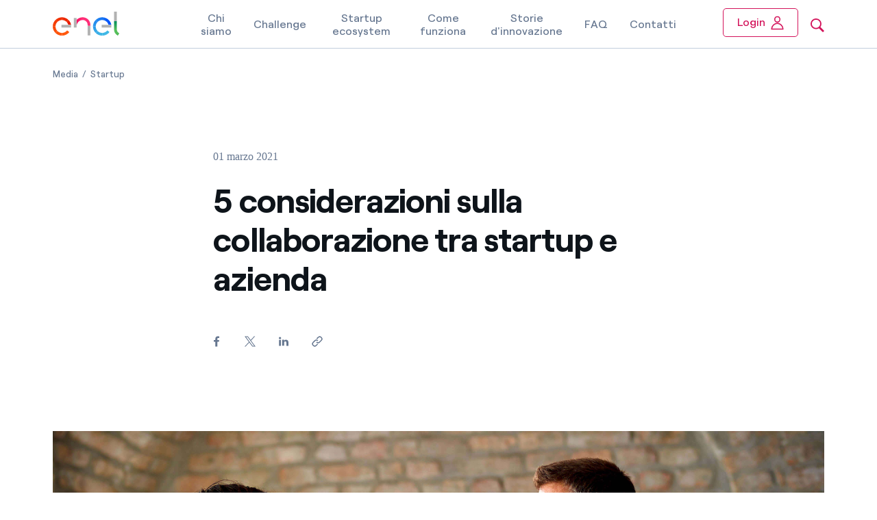

--- FILE ---
content_type: application/x-javascript
request_url: https://assets.adobedtm.com/58373ae8f4f6/601ef4f136fe/5ae974bbbabf/RC5a38a43eae754b10af1ca4c2409ccc3c-source.min.js
body_size: 87
content:
// For license information, see `https://assets.adobedtm.com/58373ae8f4f6/601ef4f136fe/5ae974bbbabf/RC5a38a43eae754b10af1ca4c2409ccc3c-source.js`.
_satellite.__registerScript('https://assets.adobedtm.com/58373ae8f4f6/601ef4f136fe/5ae974bbbabf/RC5a38a43eae754b10af1ca4c2409ccc3c-source.min.js', "\n<div id=\"consent_blackbar\"></div>\n\n<div id=\"teconsent\"></div>\n\n\n<script async=\"async\" src=\"//consent.trustarc.com/notice?domain=enel.com&amp;c=teconsent&amp;js=nj&amp;noticeType=bb&amp;gtm=1&amp;text=true&amp;\" crossorigin></script>");